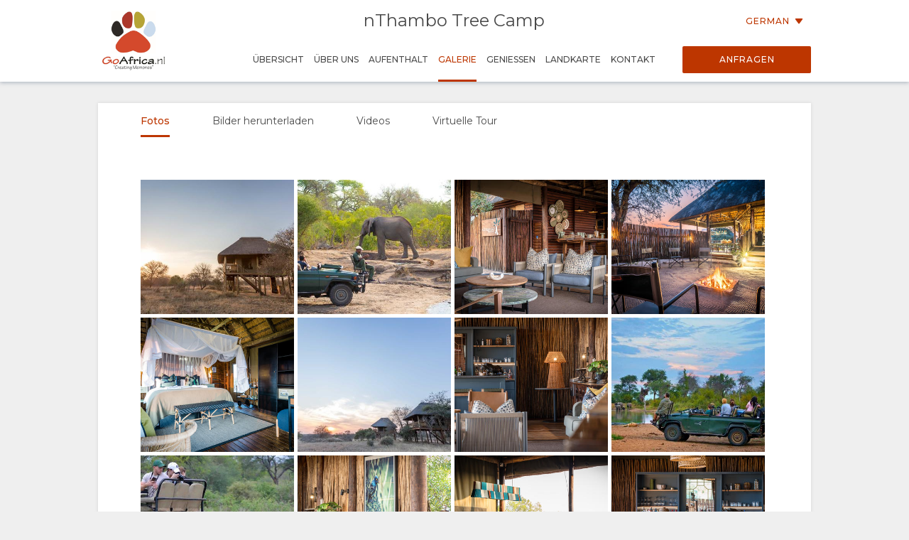

--- FILE ---
content_type: text/html; charset=utf-8
request_url: https://wetu.com/iBrochure/de/Photos/2175_24609/nthambo_tree_camp
body_size: 8963
content:



<!DOCTYPE html>
<html>
<head>
    <meta charset="utf-8" />
    <meta name="viewport" content="width=device-width, initial-scale=1.0">
    <title>nThambo Tree Camp - Galerie</title>
    <link type="text/css" rel="stylesheet" href="/iBrochure/Styles/lightslider.min.css" />
    <link type="text/css" rel="stylesheet" href="/iBrochure/Styles/ibrochure-font-icons.css" />
    <link type="text/css" rel="stylesheet" href="/iBrochure/Styles/jquery-ui.min.css" />
    <link href="/iBrochure/Styles/css?v=gDX7YK8KUisfAYoLNMb8Fc-NZPuVxpUq-WySwuEYRxs1" rel="stylesheet"/>




    <script src="/iBrochure/Scripts/jquery-3.3.1.min.js"></script>
    <script src="/iBrochure/Scripts/jquery-ui.min.js"></script>
    <script src="/iBrochure/Scripts/imagesloaded.pkgd.min.js"></script>
    <script src="/iBrochure/Scripts/Sliders/lightslider.min.js"></script>
    

<script src="//static.getclicky.com/js" type="text/javascript"></script>
<script type='text/javascript'>
    try {
        clicky.init(66368469);
    } catch (e) { }
</script>
<noscript>
    <p>
        <img alt='WeTu Analytics' width='1' height='1' src='//in.getclicky.com/66368469ns.gif' />
    </p>
</noscript>




<script>
    if (window.self === window.top) {
        document.addEventListener("DOMContentLoaded", function () {
            localStorage.setItem('itinerary_theme', JSON.stringify({
                project: 'ibrochure',
                button_color: 'BD3600',
                button_text_color: 'FFFFFF',
                body_font: 'Open Sans',
                headings_font: 'Open Sans',
                language: 'de'
            }));
        });
    }
</script>    <script>
        if (window.self === window.top) {
            (function (w, d, s, l, i) {
                w[l] = w[l] || []; w[l].push({
                    'gtm.start':
                        new Date().getTime(), event: 'gtm.js'
                }); var f = d.getElementsByTagName(s)[0],
                    j = d.createElement(s), dl = l != 'dataLayer' ? '&l=' + l : ''; j.async = true; j.src =
                        'https://www.googletagmanager.com/gtm.js?id=' + i + dl + '&gtm_auth=cC2kf8DdqVC9iio4jy9O-A&gtm_preview=env-1&gtm_cookies_win=x';
                f.parentNode.insertBefore(j, f);
            })(window, document, 'script', 'dataLayer', 'GTM-MFXSP835');
        }
    </script>



</head>
<body id="contentWrapper">
    

<noscript>
    <iframe src="https://www.googletagmanager.com/ns.html?id=GTM-MFXSP835&gtm_auth=cC2kf8DdqVC9iio4jy9O-A&gtm_preview=env-1&gtm_cookies_win=x"
            height="0" width="0" style="display:none;visibility:hidden"></iframe>
</noscript>


    <div class="content">
        





<div class="mobileMenuOverlay"></div>
<div id="sideMenu" class="sideMenu">
    <div class="sideMenuItem action">
        <div class="closeSideMenuWrap">
            <i class="closeSideMenu custom_icon icon-icon_close"></i>
        </div>
            <div class="logoWrap">
                <div class="logo">
                    <a href="/iBrochure/de/Launch/2175_24609/nthambo_tree_camp/Landing" class="homeLogo">
                        <img src="/ImageHandler/n217x90/Operators/1568/combie_logo_groot.jpg?fmt=png" class="menuLogo" />
                    </a>
                </div>
            </div>
    </div>
    <div class="sideMenuItem booking">

            <a href="javascript:void(0);" onclick="ShowBookingModal ()" class="bookingButton custom_button custom_button_label primary custom_bg">Anfragen</a>

    </div>
    <div class="sideMenuItem">
        <a class="sideMenuItemLink" href="/iBrochure/de/Home/2175_24609/nthambo_tree_camp">
            &#220;bersicht
        </a>
    </div>
        <div class="sideMenuItem tappable ">
            <a class="sideMenuItemLink" href="#">
                &#220;ber Uns
                <div class="open"><i class="custom_icon icon-icon_expander"></i></div>
            </a>
            <div class="sideSubMenu">
                    <a class="sideMenuItemLink" href="/iBrochure/de/Information/2175_24609/nthambo_tree_camp/Why-Stay-Here">Warum hier &#220;bernachten</a>
                                                                                                                    <a class="sideMenuItemLink" href="/iBrochure/de/Information/2175_24609/nthambo_tree_camp/Facilities">Einrichtungen</a>
                                    <a class="sideMenuItemLink" href="/iBrochure/de/Information/2175_24609/nthambo_tree_camp/Documentation">Dokumente</a>
                                                            </div>
        </div>
                    <div class="sideMenuItem tappable ">
            <a class="sideMenuItemLink" href="javascript:void(0);">
                Aufenthalt
                <div class="open"><i class="custom_icon icon-icon_expander"></i></div>
            </a>
            <div class="sideSubMenu">
                    <a class="sideMenuItemLink" href="/iBrochure/de/Information/2175_24609/nthambo_tree_camp/Room-Types">Zimmerkategorie</a>
                                                                                                                                                                                                            </div>
        </div>
            <div class="sideMenuItem tappable active">
            <a class="sideMenuItemLink" href="javascript:void(0);">
                Galerie
                <div class="open"><i class="custom_icon icon-icon_expander"></i></div>
            </a>
            <div class="sideSubMenu">
                    <a class="sideMenuItemLink" href="/iBrochure/de/Photos/2175_24609/nthambo_tree_camp">Fotos</a>
                                    <a class="sideMenuItemLink hide-on-small-only" href="/iBrochure/de/Information/2175_24609/nthambo_tree_camp/ImageLibrary">Bilder herunterladen</a>
                                    <a class="sideMenuItemLink" href="/iBrochure/de/Videos/2175_24609/nthambo_tree_camp">Videos</a>
                                                    <a class="sideMenuItemLink" href="/iBrochure/de/Virtual-Tours/2175_24609/nthambo_tree_camp">Virtuelle Tour</a>
            </div>
        </div>
            <div class="sideMenuItem tappable ">
            <a class="sideMenuItemLink" href="javascript:void(0);">
                Geniessen
                <div class="open"><i class="custom_icon icon-icon_expander"></i></div>
            </a>
            <div class="sideSubMenu">
                    <a class="sideMenuItemLink" href="/iBrochure/de/Information/2175_24609/nthambo_tree_camp/Activities">Aktivit&#228;ten</a>
                                                                                            </div>
        </div>
            <div class="sideMenuItem tappable ">
            <a class="sideMenuItemLink" href="javascript:void(0);">
                Landkarte
                <div class="open"><i class="custom_icon icon-icon_expander"></i></div>
            </a>
            <div class="sideSubMenu">
                    <a class="sideMenuItemLink" href="/iBrochure/de/Map/2175_24609/nthambo_tree_camp/Location">Ort</a>
                                    <a class="sideMenuItemLink" href="/iBrochure/de/Map/2175_24609/nthambo_tree_camp/Directions">Wegbeschreibungen</a>
            </div>
        </div>
            <div class="sideMenuItem">
            <a class="sideMenuItemLink" href="/iBrochure/de/Information/2175_24609/nthambo_tree_camp/Contact">
                Kontakt
            </a>
        </div>

            <div class="sideMenuItem languages tappable">
                <a class="sideMenuItemLink" href="javascript:void(0);">
                    <div>
                        Sprache wechseln
                        <div class="open"><i class="custom_icon icon-icon_expander"></i></div>
                    </div>
                </a>
                <div class="sideSubMenu">
                        <a class="sideMenuItemLink" href="https://wetu.com/iBrochure/es/Photos/2175_24609/nthambo_tree_camp">Spanisch</a>
                        <a class="sideMenuItemLink" href="https://wetu.com/iBrochure/fr/Photos/2175_24609/nthambo_tree_camp">Franz&#246;sisch</a>
                        <a class="sideMenuItemLink" href="https://wetu.com/iBrochure/it/Photos/2175_24609/nthambo_tree_camp">Italienisch</a>
                        <a class="sideMenuItemLink" href="https://wetu.com/iBrochure/nl/Photos/2175_24609/nthambo_tree_camp">Holl&#228;ndisch</a>
                        <a class="sideMenuItemLink" href="https://wetu.com/iBrochure/no/Photos/2175_24609/nthambo_tree_camp">Norwegian </a>
                        <a class="sideMenuItemLink" href="https://wetu.com/iBrochure/pt/Photos/2175_24609/nthambo_tree_camp">Portugiese</a>
                        <a class="sideMenuItemLink" href="https://wetu.com/iBrochure/sv/Photos/2175_24609/nthambo_tree_camp">Swedish </a>
                        <a class="sideMenuItemLink" href="https://wetu.com/iBrochure/da/Photos/2175_24609/nthambo_tree_camp">Danish </a>
                        <a class="sideMenuItemLink" href="https://wetu.com/iBrochure/pl/Photos/2175_24609/nthambo_tree_camp">Polish</a>
                        <a class="sideMenuItemLink" href="https://wetu.com/iBrochure/en/Photos/2175_24609/nthambo_tree_camp">Englisch</a>
                </div>
            </div>

</div>
<div class="row mobileHeader" id="mobileHeader">
    <div class="flexCol flexLeft noVerticalMargin"><i class="hamburgerIcon custom_icon icon-icon_menu" id="hamburgerIcon"></i></div>
    <div class="flexCol flexCenter noVerticalMargin"><h1>nThambo Tree Camp</h1></div>
    <div class="flexCol flexRight noVerticalMargin hide-on-small-only">
            <a href="javascript:void(0);" class="bookingButton custom_button custom_button_label primary custom_bg hide-on-small-only">Anfragen</a>
    </div>
</div>

<div class="header-wrap" id="desktopHeader">
    <div id="header" class="header">
        <div class="colWrap">
            <div class="col left">
                    <div class="flexCol logoLinkContainer">
                        <a href="/iBrochure/de/Launch/2175_24609/nthambo_tree_camp/Landing" class="logoLink">
                            <img src="/ImageHandler/n360x150/Operators/1568/combie_logo_groot.jpg?fmt=png" />
                        </a>
                    </div>
            </div>

            <div class="col center">
                <div class="titlebar show-on-large-only">
                    <h1 class="propertyName ">nThambo Tree Camp</h1>
                </div>

                <div class="row largeMenuBar show-on-large-only" id="largeMenuBar">
                    <div class="flexCol largeMenuItems">
                        <div class="animateLine largeMenuItem largeMenuItem">
                            <a class="custom_link" href="/iBrochure/de/Home/2175_24609/nthambo_tree_camp">
                                <span>
                                    &#220;bersicht
                                    <span class="line custom_bg"></span>
                                </span>
                            </a>

                        </div>
                            <div class="animateLine menuDropDown largeMenuItem">
                                <a class="custom_link">
                                    <span>
                                        &#220;ber Uns
                                        <span class="line custom_bg"></span>
                                    </span>
                                </a>
                                <div class="largeSubMenu">
                                        <a class="custom_link" href="/iBrochure/de/Information/2175_24609/nthambo_tree_camp/Why-Stay-Here">Warum hier &#220;bernachten</a>
                                                                                                                                                                                                                                                                <a class="custom_link" href="/iBrochure/de/Information/2175_24609/nthambo_tree_camp/Facilities">Einrichtungen</a>
                                                                            <a class="custom_link" href="/iBrochure/de/Information/2175_24609/nthambo_tree_camp/Documentation">Dokumente</a>
                                                                                                                                            </div>
                            </div>




                            <div class="animateLine menuDropDown largeMenuItem">
                                <a class="custom_link">
                                    <span>
                                        Aufenthalt
                                        <span class="line custom_bg"></span>
                                    </span>
                                </a>

                                <div class="largeSubMenu">
                                        <a class="custom_link" href="/iBrochure/de/Information/2175_24609/nthambo_tree_camp/Room-Types">Zimmerkategorie</a>
                                                                                                                                                                                                                                                                                                                                                                                                                                                                                </div>
                            </div>
                                                    <div class="animateLine menuDropDown largeMenuItem active custom_font_colour">
                                <a class="custom_link">
                                    <span>
                                        Galerie
                                        <span class="line custom_bg"></span>
                                    </span>
                                </a>
                                <div class="largeSubMenu">
                                        <a class="custom_link" href="/iBrochure/de/Photos/2175_24609/nthambo_tree_camp">Fotos</a>
                                                                            <a class="custom_link" href="/iBrochure/de/Information/2175_24609/nthambo_tree_camp/ImageLibrary">Bilder herunterladen</a>
                                                                            <a class="custom_link" href="/iBrochure/de/Videos/2175_24609/nthambo_tree_camp">Videos</a>
                                                                                                                <a class="custom_link" href="/iBrochure/de/Virtual-Tours/2175_24609/nthambo_tree_camp">Virtuelle Tour</a>
                                </div>
                            </div>
                                                    <div class="animateLine menuDropDown largeMenuItem">
                                <a class="custom_link">
                                    <span>
                                        Geniessen
                                        <span class="line custom_bg"></span>
                                    </span>
                                </a>

                                <div class="largeSubMenu">
                                        <a class="custom_link" href="/iBrochure/de/Information/2175_24609/nthambo_tree_camp/Activities">Aktivit&#228;ten</a>
                                                                                                                                                                                                                    </div>
                            </div>
                                                    <div class="animateLine largeMenuItem">
                                    <a class="custom_link" href="/iBrochure/de/Map/2175_24609/nthambo_tree_camp/Location">
                                        <span>
                                            Landkarte
                                            <span class="line custom_bg"></span>
                                        </span>
                                    </a>
                            </div>
                                                    <div class="animateLine largeMenuItem">
                                <a class="custom_link" href="/iBrochure/de/Information/2175_24609/nthambo_tree_camp/Contact">
                                    <span>
                                        Kontakt
                                        <span class="line custom_bg"></span>
                                    </span>

                                </a>
                            </div>
                    </div>
                </div>
            </div>

            <div class="col right">

                <div class="select-language-container">
                            <div class="languageSelect desktop">
                                <div class="current custom_button_label primary custom_font_colour">German <img src="/iBrochure/Images/icon_arrow.svg" /></div>
                                <div class="dropdown">
                                        <div class="language"><a class="custom_link" href="https://wetu.com/iBrochure/es/Photos/2175_24609/nthambo_tree_camp">Spanisch</a></div>
                                        <div class="language"><a class="custom_link" href="https://wetu.com/iBrochure/fr/Photos/2175_24609/nthambo_tree_camp">Franz&#246;sisch</a></div>
                                        <div class="language"><a class="custom_link" href="https://wetu.com/iBrochure/it/Photos/2175_24609/nthambo_tree_camp">Italienisch</a></div>
                                        <div class="language"><a class="custom_link" href="https://wetu.com/iBrochure/nl/Photos/2175_24609/nthambo_tree_camp">Holl&#228;ndisch</a></div>
                                        <div class="language"><a class="custom_link" href="https://wetu.com/iBrochure/no/Photos/2175_24609/nthambo_tree_camp">Norwegian </a></div>
                                        <div class="language"><a class="custom_link" href="https://wetu.com/iBrochure/pt/Photos/2175_24609/nthambo_tree_camp">Portugiese</a></div>
                                        <div class="language"><a class="custom_link" href="https://wetu.com/iBrochure/sv/Photos/2175_24609/nthambo_tree_camp">Swedish </a></div>
                                        <div class="language"><a class="custom_link" href="https://wetu.com/iBrochure/da/Photos/2175_24609/nthambo_tree_camp">Danish </a></div>
                                        <div class="language"><a class="custom_link" href="https://wetu.com/iBrochure/pl/Photos/2175_24609/nthambo_tree_camp">Polish</a></div>
                                        <div class="language"><a class="custom_link" href="https://wetu.com/iBrochure/en/Photos/2175_24609/nthambo_tree_camp">Englisch</a></div>
                                </div>
                            </div>
                </div>

                <div class="bookingButtonWrap">
                        <a href="javascript:void(0);" class="bookingButton custom_button custom_button_label primary custom_bg">Anfragen</a>
                </div>
            </div>
        </div>
    </div>
</div>


<div class="container">
    <div class="tabContent">
        <div class="row flexRow tabLinks">
                <div class="flexCol flexCenter active animateLine">
                    <a href="javascript:void(0);">
                        <span>
                            Fotos
                            <span class="line custom_bg"></span>
                        </span>
                    </a>
                </div>
                            <div class="flexCol flexCenter hide-on-small-only animateLine">
                    <a href="/iBrochure/de/Information/2175_24609/nthambo_tree_camp/ImageLibrary">
                        <span>
                            Bilder herunterladen
                            <span class="line custom_bg"></span>
                        </span>
                    </a>
                </div>
                            <div class="flexCol flexCenter hide-on-small-only animateLine">
                    <a href="/iBrochure/de/Videos/2175_24609/nthambo_tree_camp">
                        <span>
                            Videos
                            <span class="line custom_bg"></span>
                        </span>
                    </a>
                </div>
                                        <div class="flexCol flexCenter hide-on-small-only animateLine">
                    <a href="/iBrochure/de/Virtual-Tours/2175_24609/nthambo_tree_camp">
                        <span>
                            Virtuelle Tour
                            <span class="line custom_bg"></span>
                        </span>
                    </a>
                </div>
        </div>

        <div class="padded layout">
            <div class="row galleryImagesRow imageOnly">
                    <div class="imageHolder animate">
                        <img src="/ImageHandler/c400x350/24609/chalet1-nthambo-eg.jpg" data-index="0" class="thumbnail" />
                    </div>
                    <div class="imageHolder animate">
                        <img src="/ImageHandler/c400x350/24609/8-nthambo-elephant-isaac1.jpg" data-index="1" class="thumbnail" />
                    </div>
                    <div class="imageHolder animate">
                        <img src="/ImageHandler/c400x350/24609/emmagatland-1930.jpg" data-index="2" class="thumbnail" />
                    </div>
                    <div class="imageHolder animate">
                        <img src="/ImageHandler/c400x350/24609/emmagatland-.jpg" data-index="3" class="thumbnail" />
                    </div>
                    <div class="imageHolder animate">
                        <img src="/ImageHandler/c400x350/24609/emmagatland-1947.jpg" data-index="4" class="thumbnail" />
                    </div>
                    <div class="imageHolder animate">
                        <img src="/ImageHandler/c400x350/24609/chalets-nthambo-eg.jpg" data-index="5" class="thumbnail" />
                    </div>
                    <div class="imageHolder animate">
                        <img src="/ImageHandler/c400x350/24609/emmagatland-1877.jpg" data-index="6" class="thumbnail" />
                    </div>
                    <div class="imageHolder animate">
                        <img src="/ImageHandler/c400x350/24609/4-nthambo-guest-enjoy-a-lion-and-elephant-sighting-at-dusk1.jpg" data-index="7" class="thumbnail" />
                    </div>
                    <div class="imageHolder animate">
                        <img src="/ImageHandler/c400x350/24609/9e-nthambo-lion-walk-past-guests2.jpg" data-index="8" class="thumbnail" />
                    </div>
                    <div class="imageHolder animate">
                        <img src="/ImageHandler/c400x350/24609/emmagatland-1882.jpg" data-index="9" class="thumbnail" />
                    </div>
                    <div class="imageHolder animate">
                        <img src="/ImageHandler/c400x350/24609/emmagatland-1906.jpg" data-index="10" class="thumbnail" />
                    </div>
                    <div class="imageHolder animate">
                        <img src="/ImageHandler/c400x350/24609/emmagatland-1887.jpg" data-index="11" class="thumbnail" />
                    </div>
                    <div class="imageHolder animate">
                        <img src="/ImageHandler/c400x350/24609/emmagatland-1940.jpg" data-index="12" class="thumbnail" />
                    </div>
                    <div class="imageHolder animate">
                        <img src="/ImageHandler/c400x350/24609/emmagatland-1949.jpg" data-index="13" class="thumbnail" />
                    </div>
                    <div class="imageHolder animate">
                        <img src="/ImageHandler/c400x350/24609/emmagatland-1977.jpg" data-index="14" class="thumbnail" />
                    </div>
                    <div class="imageHolder animate">
                        <img src="/ImageHandler/c400x350/24609/emmagatland-2003.jpg" data-index="15" class="thumbnail" />
                    </div>
                    <div class="imageHolder animate">
                        <img src="/ImageHandler/c400x350/24609/emmagatland-2052.jpg" data-index="16" class="thumbnail" />
                    </div>
                    <div class="imageHolder animate">
                        <img src="/ImageHandler/c400x350/24609/emmagatland-2060.jpg" data-index="17" class="thumbnail" />
                    </div>
                    <div class="imageHolder animate">
                        <img src="/ImageHandler/c400x350/24609/emmagatland-2097.jpg" data-index="18" class="thumbnail" />
                    </div>
                    <div class="imageHolder animate">
                        <img src="/ImageHandler/c400x350/24609/emmagatland-2104.jpg" data-index="19" class="thumbnail" />
                    </div>
                    <div class="imageHolder animate">
                        <img src="/ImageHandler/c400x350/24609/emmagatland-2045.jpg" data-index="20" class="thumbnail" />
                    </div>
            </div>
        </div>
    </div>
</div>

<div id="sliderModal" class="sliderModal sliderHidden">
    <div class="sliderModalContent">     
        <ul class="sliderModalContentImages">
                <li>
                    <div class="sliderLoader"><div class="lds-ring"><div></div><div></div><div></div><div></div></div></div>
                    <div>
                        <h3>Aerated canvas walls, wooden floors, and thatched roofs make chalets unique and stylish.</h3>
                        <span class="custom_button_label secondary">Guthaben: Em Gatland</span>
                    </div>
                    <div class="imgWrap">
                        <img data-src="/ImageHandler/1344x756/24609/chalet1-nthambo-eg.jpg" src="//:0" />
                    </div>
                    <div><span class="custom_button_label secondary desc"></span></div>
                </li>
                <li>
                    <div class="sliderLoader"><div class="lds-ring"><div></div><div></div><div></div><div></div></div></div>
                    <div>
                        <h3>Close encounter with elephants out on safari </h3>
                        <span class="custom_button_label secondary">Guthaben: Kevin MacLaughlin</span>
                    </div>
                    <div class="imgWrap">
                        <img data-src="/ImageHandler/1344x756/24609/8-nthambo-elephant-isaac1.jpg" src="//:0" />
                    </div>
                    <div><span class="custom_button_label secondary desc">Close encounter with elephants out on safari </span></div>
                </li>
                <li>
                    <div class="sliderLoader"><div class="lds-ring"><div></div><div></div><div></div><div></div></div></div>
                    <div>
                        <h3>Eingang zu Thambo</h3>
                        <span class="custom_button_label secondary">Guthaben: Em Gatland</span>
                    </div>
                    <div class="imgWrap">
                        <img data-src="/ImageHandler/1344x756/24609/emmagatland-1930.jpg" src="//:0" />
                    </div>
                    <div><span class="custom_button_label secondary desc">Eingang zu Thambo</span></div>
                </li>
                <li>
                    <div class="sliderLoader"><div class="lds-ring"><div></div><div></div><div></div><div></div></div></div>
                    <div>
                        <h3>Boma im nThambo Tree Camp</h3>
                        <span class="custom_button_label secondary">Guthaben: Em Gatland</span>
                    </div>
                    <div class="imgWrap">
                        <img data-src="/ImageHandler/1344x756/24609/emmagatland-.jpg" src="//:0" />
                    </div>
                    <div><span class="custom_button_label secondary desc">Boma im nThambo Tree Camp</span></div>
                </li>
                <li>
                    <div class="sliderLoader"><div class="lds-ring"><div></div><div></div><div></div><div></div></div></div>
                    <div>
                        <h3>Gut ausgestattete Innenr&#228;ume</h3>
                        <span class="custom_button_label secondary">Guthaben: Em Gatland</span>
                    </div>
                    <div class="imgWrap">
                        <img data-src="/ImageHandler/1344x756/24609/emmagatland-1947.jpg" src="//:0" />
                    </div>
                    <div><span class="custom_button_label secondary desc">Gut ausgestattete Innenr&#228;ume</span></div>
                </li>
                <li>
                    <div class="sliderLoader"><div class="lds-ring"><div></div><div></div><div></div><div></div></div></div>
                    <div>
                        <h3>nThambo Tree Camp Chalets</h3>
                        <span class="custom_button_label secondary">Guthaben: Em Gatland</span>
                    </div>
                    <div class="imgWrap">
                        <img data-src="/ImageHandler/1344x756/24609/chalets-nthambo-eg.jpg" src="//:0" />
                    </div>
                    <div><span class="custom_button_label secondary desc">nThambo Tree Camp Chalets</span></div>
                </li>
                <li>
                    <div class="sliderLoader"><div class="lds-ring"><div></div><div></div><div></div><div></div></div></div>
                    <div>
                        <h3>Die Bar und Lounge</h3>
                        <span class="custom_button_label secondary">Guthaben: Em Gatland</span>
                    </div>
                    <div class="imgWrap">
                        <img data-src="/ImageHandler/1344x756/24609/emmagatland-1877.jpg" src="//:0" />
                    </div>
                    <div><span class="custom_button_label secondary desc">Die Bar und Lounge</span></div>
                </li>
                <li>
                    <div class="sliderLoader"><div class="lds-ring"><div></div><div></div><div></div><div></div></div></div>
                    <div>
                        <h3>L&#246;wen und Elefanten teilen sich ein Wasserloch</h3>
                        <span class="custom_button_label secondary">Guthaben: Shannon Benson</span>
                    </div>
                    <div class="imgWrap">
                        <img data-src="/ImageHandler/1344x756/24609/4-nthambo-guest-enjoy-a-lion-and-elephant-sighting-at-dusk1.jpg" src="//:0" />
                    </div>
                    <div><span class="custom_button_label secondary desc">L&#246;wen und Elefanten teilen sich ein Wasserloch</span></div>
                </li>
                <li>
                    <div class="sliderLoader"><div class="lds-ring"><div></div><div></div><div></div><div></div></div></div>
                    <div>
                        <h3>Gro&#223;e Tierbeobachtungen auf der Pirschfahrt</h3>
                        <span class="custom_button_label secondary"></span>
                    </div>
                    <div class="imgWrap">
                        <img data-src="/ImageHandler/1344x756/24609/9e-nthambo-lion-walk-past-guests2.jpg" src="//:0" />
                    </div>
                    <div><span class="custom_button_label secondary desc">Gro&#223;e Tierbeobachtungen auf der Pirschfahrt</span></div>
                </li>
                <li>
                    <div class="sliderLoader"><div class="lds-ring"><div></div><div></div><div></div><div></div></div></div>
                    <div>
                        <h3>Willkommensbereich der Lounge</h3>
                        <span class="custom_button_label secondary">Guthaben: Em Gatland</span>
                    </div>
                    <div class="imgWrap">
                        <img data-src="/ImageHandler/1344x756/24609/emmagatland-1882.jpg" src="//:0" />
                    </div>
                    <div><span class="custom_button_label secondary desc">Willkommensbereich der Lounge</span></div>
                </li>
                <li>
                    <div class="sliderLoader"><div class="lds-ring"><div></div><div></div><div></div><div></div></div></div>
                    <div>
                        <h3>Thambo — Essbereich</h3>
                        <span class="custom_button_label secondary">Guthaben: Em Gatland</span>
                    </div>
                    <div class="imgWrap">
                        <img data-src="/ImageHandler/1344x756/24609/emmagatland-1906.jpg" src="//:0" />
                    </div>
                    <div><span class="custom_button_label secondary desc">Thambo — Essbereich</span></div>
                </li>
                <li>
                    <div class="sliderLoader"><div class="lds-ring"><div></div><div></div><div></div><div></div></div></div>
                    <div>
                        <h3>Wundersch&#246;ner Barbereich</h3>
                        <span class="custom_button_label secondary">Guthaben: Em Gatland</span>
                    </div>
                    <div class="imgWrap">
                        <img data-src="/ImageHandler/1344x756/24609/emmagatland-1887.jpg" src="//:0" />
                    </div>
                    <div><span class="custom_button_label secondary desc">Wundersch&#246;ner Barbereich</span></div>
                </li>
                <li>
                    <div class="sliderLoader"><div class="lds-ring"><div></div><div></div><div></div><div></div></div></div>
                    <div>
                        <h3>Schwimmbad und Deck</h3>
                        <span class="custom_button_label secondary">Guthaben: Em Gatland</span>
                    </div>
                    <div class="imgWrap">
                        <img data-src="/ImageHandler/1344x756/24609/emmagatland-1940.jpg" src="//:0" />
                    </div>
                    <div><span class="custom_button_label secondary desc">Schwimmbad und Deck</span></div>
                </li>
                <li>
                    <div class="sliderLoader"><div class="lds-ring"><div></div><div></div><div></div><div></div></div></div>
                    <div>
                        <h3>Innenausstattung bei Nthambo</h3>
                        <span class="custom_button_label secondary">Guthaben: Em Gatland</span>
                    </div>
                    <div class="imgWrap">
                        <img data-src="/ImageHandler/1344x756/24609/emmagatland-1949.jpg" src="//:0" />
                    </div>
                    <div><span class="custom_button_label secondary desc">Innenausstattung bei Nthambo</span></div>
                </li>
                <li>
                    <div class="sliderLoader"><div class="lds-ring"><div></div><div></div><div></div><div></div></div></div>
                    <div>
                        <h3>Boma-Gebiet bei Nthambo</h3>
                        <span class="custom_button_label secondary">Guthaben: Em Gatland</span>
                    </div>
                    <div class="imgWrap">
                        <img data-src="/ImageHandler/1344x756/24609/emmagatland-1977.jpg" src="//:0" />
                    </div>
                    <div><span class="custom_button_label secondary desc">Boma-Gebiet bei Nthambo</span></div>
                </li>
                <li>
                    <div class="sliderLoader"><div class="lds-ring"><div></div><div></div><div></div><div></div></div></div>
                    <div>
                        <h3>Bar- und Poolbereich</h3>
                        <span class="custom_button_label secondary">Guthaben: Em Gatland</span>
                    </div>
                    <div class="imgWrap">
                        <img data-src="/ImageHandler/1344x756/24609/emmagatland-2003.jpg" src="//:0" />
                    </div>
                    <div><span class="custom_button_label secondary desc">Bar- und Poolbereich</span></div>
                </li>
                <li>
                    <div class="sliderLoader"><div class="lds-ring"><div></div><div></div><div></div><div></div></div></div>
                    <div>
                        <h3>Schlafzimmer mit Aussicht</h3>
                        <span class="custom_button_label secondary">Guthaben: Em Gatland</span>
                    </div>
                    <div class="imgWrap">
                        <img data-src="/ImageHandler/1344x756/24609/emmagatland-2052.jpg" src="//:0" />
                    </div>
                    <div><span class="custom_button_label secondary desc">Schlafzimmer mit Aussicht</span></div>
                </li>
                <li>
                    <div class="sliderLoader"><div class="lds-ring"><div></div><div></div><div></div><div></div></div></div>
                    <div>
                        <h3>Badezimmer en Suite</h3>
                        <span class="custom_button_label secondary">Guthaben: Em Gatland</span>
                    </div>
                    <div class="imgWrap">
                        <img data-src="/ImageHandler/1344x756/24609/emmagatland-2060.jpg" src="//:0" />
                    </div>
                    <div><span class="custom_button_label secondary desc">Badezimmer en Suite</span></div>
                </li>
                <li>
                    <div class="sliderLoader"><div class="lds-ring"><div></div><div></div><div></div><div></div></div></div>
                    <div>
                        <h3>Schwimmbad und Deck</h3>
                        <span class="custom_button_label secondary">Guthaben: Em Gatland</span>
                    </div>
                    <div class="imgWrap">
                        <img data-src="/ImageHandler/1344x756/24609/emmagatland-2097.jpg" src="//:0" />
                    </div>
                    <div><span class="custom_button_label secondary desc">Schwimmbad und Deck</span></div>
                </li>
                <li>
                    <div class="sliderLoader"><div class="lds-ring"><div></div><div></div><div></div><div></div></div></div>
                    <div>
                        <h3>Fassade des Nthambo Tree Camps</h3>
                        <span class="custom_button_label secondary">Guthaben: Em Gatland</span>
                    </div>
                    <div class="imgWrap">
                        <img data-src="/ImageHandler/1344x756/24609/emmagatland-2104.jpg" src="//:0" />
                    </div>
                    <div><span class="custom_button_label secondary desc">Fassade des Nthambo Tree Camps</span></div>
                </li>
                <li>
                    <div class="sliderLoader"><div class="lds-ring"><div></div><div></div><div></div><div></div></div></div>
                    <div>
                        <h3>Lounge-, Deck- und Poolbereich</h3>
                        <span class="custom_button_label secondary">Guthaben: Em Gatland</span>
                    </div>
                    <div class="imgWrap">
                        <img data-src="/ImageHandler/1344x756/24609/emmagatland-2045.jpg" src="//:0" />
                    </div>
                    <div><span class="custom_button_label secondary desc">Lounge-, Deck- und Poolbereich</span></div>
                </li>
        </ul>
    </div>
    <img src="/iBrochure/Images/SliderClose.svg" class="sliderCloseButton" />
</div>



    </div>



<div class="footer">    
    <div class="row footerActionBar">
        <div class="poweredLink"><a href="https://wetu.com">Betrieben durch<img class="wetuLogo" src="/iBrochure/Images/WetuTransparent.png" /></a></div>
        <div class="rightWrap">
                <div class="socialMediaLinks">
                    <p>Folgen Sie uns</p>
                        <a href="https://www.facebook.com/goafrica.nl/" target="_blank"><img src="/iBrochure/Images/native-round-facebook.svg" /></a>
                                                                <a href="https://www.instagram.com/goafrica.nl/" target="_blank"><img src="/iBrochure/Images/native-round-instagram.svg" /></a>
                                    </div>
                <div class="rebrandingSelect"><select id="rebranding" name="rebranding" onchange="window.location=this.value"><option value="">Rebranding</option>
</select></div>
            </div>
    </div>
</div>    


<div id="bookingModal" class="bookingModal">
    <div class="bookingModalContent">
        <div class="padded row">

            <div class="bookingModalTitle">
                <div class="row">
                    <div class="col-small-12">
                        <h2>Anfrageformular</h2>
                        <h3 class="custom_font_colour">nThambo Tree Camp</h3>
                    </div>
                    <i class="bookingModalCloseButton custom_icon icon-icon_close"></i>
                </div>
            </div>
            <form id="enquireForm" action="/iBrochure/de/Information/2175_24609/nthambo_tree_camp/Enquiry" method="POST" novalidate>
                <div class="custom_button_label secondary"><span class="custom_font_colour"><strong>*</strong></span>Erforderliche Felder</div>
                <br />
                <div class="row">
                    <div class="formInput">
                        <span class="truncateText custom_button_label secondary">Vorname <span class="custom_font_colour"><strong>*</strong></span></span>
                        <input type="text" name="firstname" required="required" class="inputField">
                        <span class="custom_font_colour hintText hidden">Bitte geben Sie Ihren Vornamen ein.</span>
                    </div>
                    <div class="formInput">
                        <span class="truncateText custom_button_label secondary">Nachname <span class="custom_font_colour"><strong>*</strong></span></span>
                        <input type="text" name="lastname" required="required" class="inputField">
                        <span class="custom_font_colour hintText hidden">Bitte geben Sie Ihren Nachnamen ein.</span>
                    </div>
                </div>
                <div class="row">
                    <div class="formInput">
                        <span class="truncateText custom_button_label secondary">Email Adresse <span class="custom_font_colour"><strong>*</strong></span></span>
                        <input type="email" name="email" required="required" pattern="\S+@\S+\.+\S+" class="inputField">
                        <span class="custom_font_colour hintText hidden noEmail">Bitte geben Sie Ihre E-Mail-Adresse ein.</span>
                        <span class="custom_font_colour hintText hidden noAtSign">Bitte geben ein &#39;@&#39; in der E-Mail-Adresse ein.</span>
                        <span class="custom_font_colour hintText hidden noDomain">Bitte geben Sie den Teil nach dem &#39;@&#39; ein.</span>
                    </div>
                    <div class="formInput">
                        <span class="truncateText custom_button_label secondary">Telefon-Nummer <span class="custom_font_colour"><strong>*</strong></span></span>
                        <input type="tel" name="phone" required="required" class="inputField" minlength="7">
                        <span class="custom_font_colour hintText hidden noNumber">Bitte geben Sie Ihre Telefonnummer ein.</span>
                        <span class="custom_font_colour hintText hidden tooFewDigits">Es m&#252;ssen mindestens 7 Ziffern sein</span>
                    </div>
                </div>
                <div class="row">
                    <div class="formInput">
                        <span class="truncateText custom_button_label secondary">Heimatland</span>
                        <input type="text" name="country" class="inputField">
                    </div>
                    <div class="formInput">
                        <span class="truncateText custom_button_label secondary">Stadt</span>
                        <input type="text" name="city" class="inputField">
                    </div>
                </div>
                <div class="row">
                    <div class="formInput">
                        <span class="truncateText custom_button_label secondary">Voraussichtliche Abreise</span>
                        <input type="text" autocomplete="off" name="startDate" class="inputField datepicker">
                    </div>
                    <div class="formInput">
                        <span class="truncateText custom_button_label secondary">Anzahl Tage</span>
                        <input type="text" name="endDate" class="inputField">
                    </div>
                </div>
                <div class="row">
                    <div class="formTextArea">
                        <span class="truncateText custom_button_label secondary">Kommentare oder Fragen</span>
                        <textarea rows="8" name="message" class="inputField fixedTextarea"></textarea>
                    </div>
                </div>

                <div id="successFeedback" class="feedback">
                    <div class="feedbackContent">
                        <h2>Vielen Dank</h2>
                        <div class="feedbackIcon"><i class="icon-icon_tick"></i></div>
                        <div class="feedbackText">
                            <p>Ihre Anfrage wurde erfolgreich versendet!</p>
                            <p>Ein Agent wird sich in K&#252;rze bei Ihnen melden</p>
                        </div>
                    </div>
                </div>

                <div id="errorFeedback" class="feedback">
                    <div class="feedbackContent">
                        <h2>Ihre Anfrage konnte nicht gesendet werden</h2>
                        <div class="feedbackIcon"><i class="icon-icon_error"></i></div>
                        <div class="feedbackText">
                            <p>Beim Senden Ihrer Anfrage ist ein Fehler aufgetreten.</p>
                            <p>Wenn das Problem weiterhin besteht, senden Sie bitte eine E-Mail direkt an <a class="custom_font_colour" href="mailto:info@goafrica.nl">info@goafrica.nl</a></p>
                        </div>
                    </div>
                </div>
                <div class="bookingModalFooter">
                    <input type="submit" class="bookingButton default custom_button custom_button_label primary custom_bg submitButton" value="Anfrage absenden" />
                    <input type="button" class="bookingButton success custom_button custom_button_label primary custom_bg submitButton bookingModalCloseButton" value="Schlie&#223;en" />
                    <input type="submit" class="bookingButton error custom_button custom_button_label primary custom_bg submitButton" value="Versuch es noch einmal" />
                </div>
            </form>

        </div>
    </div>
</div>

    <div id="globalLoader"><div class="lds-ring"><div></div><div></div><div></div><div></div></div></div>

    

    <script type="text/javascript">
		var unbrandedOptionName = "Markenlos";
		var originalOptionName = "Original";
		var homePageURL = "/iBrochure/de/Home/_operatorID_/nthambo_tree_camp";
		var contentEntityID = "24609";

        var mystery = '04ed4e7a-4e56-4cc3-b56c-c199f3ef0f2f';

    </script>
    <script src="/iBrochure/Scripts/common?v=-Bf5xreEqbzwlK26ntvOSmlMOl-exeONI01jwK0E7oE1"></script>

    
    <script type="text/javascript">
		var allImages = [{"Name":"Aerated canvas walls, wooden floors, and thatched roofs make chalets unique and stylish.","Description":"","PhotographerCredit":"Guthaben: Em Gatland","ThumbnailURL":"/ImageHandler/c400x350/24609/chalet1-nthambo-eg.jpg","URL":"/ImageHandler/1344x756/24609/chalet1-nthambo-eg.jpg"},{"Name":"Close encounter with elephants out on safari ","Description":"Close encounter with elephants out on safari ","PhotographerCredit":"Guthaben: Kevin MacLaughlin","ThumbnailURL":"/ImageHandler/c400x350/24609/8-nthambo-elephant-isaac1.jpg","URL":"/ImageHandler/1344x756/24609/8-nthambo-elephant-isaac1.jpg"},{"Name":"Eingang zu Thambo","Description":"Eingang zu Thambo","PhotographerCredit":"Guthaben: Em Gatland","ThumbnailURL":"/ImageHandler/c400x350/24609/emmagatland-1930.jpg","URL":"/ImageHandler/1344x756/24609/emmagatland-1930.jpg"},{"Name":"Boma im nThambo Tree Camp","Description":"Boma im nThambo Tree Camp","PhotographerCredit":"Guthaben: Em Gatland","ThumbnailURL":"/ImageHandler/c400x350/24609/emmagatland-.jpg","URL":"/ImageHandler/1344x756/24609/emmagatland-.jpg"},{"Name":"Gut ausgestattete Innenräume","Description":"Gut ausgestattete Innenräume","PhotographerCredit":"Guthaben: Em Gatland","ThumbnailURL":"/ImageHandler/c400x350/24609/emmagatland-1947.jpg","URL":"/ImageHandler/1344x756/24609/emmagatland-1947.jpg"},{"Name":"nThambo Tree Camp Chalets","Description":"nThambo Tree Camp Chalets","PhotographerCredit":"Guthaben: Em Gatland","ThumbnailURL":"/ImageHandler/c400x350/24609/chalets-nthambo-eg.jpg","URL":"/ImageHandler/1344x756/24609/chalets-nthambo-eg.jpg"},{"Name":"Die Bar und Lounge","Description":"Die Bar und Lounge","PhotographerCredit":"Guthaben: Em Gatland","ThumbnailURL":"/ImageHandler/c400x350/24609/emmagatland-1877.jpg","URL":"/ImageHandler/1344x756/24609/emmagatland-1877.jpg"},{"Name":"Löwen und Elefanten teilen sich ein Wasserloch","Description":"Löwen und Elefanten teilen sich ein Wasserloch","PhotographerCredit":"Guthaben: Shannon Benson","ThumbnailURL":"/ImageHandler/c400x350/24609/4-nthambo-guest-enjoy-a-lion-and-elephant-sighting-at-dusk1.jpg","URL":"/ImageHandler/1344x756/24609/4-nthambo-guest-enjoy-a-lion-and-elephant-sighting-at-dusk1.jpg"},{"Name":"Große Tierbeobachtungen auf der Pirschfahrt","Description":"Große Tierbeobachtungen auf der Pirschfahrt","PhotographerCredit":null,"ThumbnailURL":"/ImageHandler/c400x350/24609/9e-nthambo-lion-walk-past-guests2.jpg","URL":"/ImageHandler/1344x756/24609/9e-nthambo-lion-walk-past-guests2.jpg"},{"Name":"Willkommensbereich der Lounge","Description":"Willkommensbereich der Lounge","PhotographerCredit":"Guthaben: Em Gatland","ThumbnailURL":"/ImageHandler/c400x350/24609/emmagatland-1882.jpg","URL":"/ImageHandler/1344x756/24609/emmagatland-1882.jpg"},{"Name":"Thambo — Essbereich","Description":"Thambo — Essbereich","PhotographerCredit":"Guthaben: Em Gatland","ThumbnailURL":"/ImageHandler/c400x350/24609/emmagatland-1906.jpg","URL":"/ImageHandler/1344x756/24609/emmagatland-1906.jpg"},{"Name":"Wunderschöner Barbereich","Description":"Wunderschöner Barbereich","PhotographerCredit":"Guthaben: Em Gatland","ThumbnailURL":"/ImageHandler/c400x350/24609/emmagatland-1887.jpg","URL":"/ImageHandler/1344x756/24609/emmagatland-1887.jpg"},{"Name":"Schwimmbad und Deck","Description":"Schwimmbad und Deck","PhotographerCredit":"Guthaben: Em Gatland","ThumbnailURL":"/ImageHandler/c400x350/24609/emmagatland-1940.jpg","URL":"/ImageHandler/1344x756/24609/emmagatland-1940.jpg"},{"Name":"Innenausstattung bei Nthambo","Description":"Innenausstattung bei Nthambo","PhotographerCredit":"Guthaben: Em Gatland","ThumbnailURL":"/ImageHandler/c400x350/24609/emmagatland-1949.jpg","URL":"/ImageHandler/1344x756/24609/emmagatland-1949.jpg"},{"Name":"Boma-Gebiet bei Nthambo","Description":"Boma-Gebiet bei Nthambo","PhotographerCredit":"Guthaben: Em Gatland","ThumbnailURL":"/ImageHandler/c400x350/24609/emmagatland-1977.jpg","URL":"/ImageHandler/1344x756/24609/emmagatland-1977.jpg"},{"Name":"Bar- und Poolbereich","Description":"Bar- und Poolbereich","PhotographerCredit":"Guthaben: Em Gatland","ThumbnailURL":"/ImageHandler/c400x350/24609/emmagatland-2003.jpg","URL":"/ImageHandler/1344x756/24609/emmagatland-2003.jpg"},{"Name":"Schlafzimmer mit Aussicht","Description":"Schlafzimmer mit Aussicht","PhotographerCredit":"Guthaben: Em Gatland","ThumbnailURL":"/ImageHandler/c400x350/24609/emmagatland-2052.jpg","URL":"/ImageHandler/1344x756/24609/emmagatland-2052.jpg"},{"Name":"Badezimmer en Suite","Description":"Badezimmer en Suite","PhotographerCredit":"Guthaben: Em Gatland","ThumbnailURL":"/ImageHandler/c400x350/24609/emmagatland-2060.jpg","URL":"/ImageHandler/1344x756/24609/emmagatland-2060.jpg"},{"Name":"Schwimmbad und Deck","Description":"Schwimmbad und Deck","PhotographerCredit":"Guthaben: Em Gatland","ThumbnailURL":"/ImageHandler/c400x350/24609/emmagatland-2097.jpg","URL":"/ImageHandler/1344x756/24609/emmagatland-2097.jpg"},{"Name":"Fassade des Nthambo Tree Camps","Description":"Fassade des Nthambo Tree Camps","PhotographerCredit":"Guthaben: Em Gatland","ThumbnailURL":"/ImageHandler/c400x350/24609/emmagatland-2104.jpg","URL":"/ImageHandler/1344x756/24609/emmagatland-2104.jpg"},{"Name":"Lounge-, Deck- und Poolbereich","Description":"Lounge-, Deck- und Poolbereich","PhotographerCredit":"Guthaben: Em Gatland","ThumbnailURL":"/ImageHandler/c400x350/24609/emmagatland-2045.jpg","URL":"/ImageHandler/1344x756/24609/emmagatland-2045.jpg"}];
    </script>

</body>
</html>